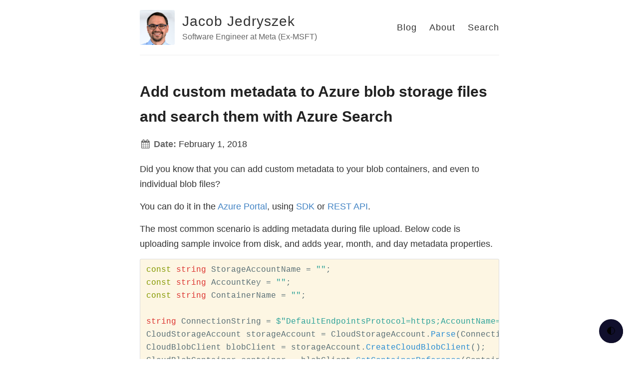

--- FILE ---
content_type: text/html; charset=utf-8
request_url: https://jj09.net/add-custom-metadata-to-azure-blob-storage-files-and-search-them-with-azure-search/
body_size: 8442
content:
<!doctype html>
<html lang="en">
  <head>
    <meta charset="utf-8" />
<meta content='text/html; charset=utf-8' http-equiv='Content-Type'>
<meta http-equiv='X-UA-Compatible' content='IE=edge'>
<meta name='viewport' content='width=device-width, initial-scale=1.0'>

<!-- Google Analytics -->
<script>
    window.ga=window.ga||function(){(ga.q=ga.q||[]).push(arguments)};ga.l=+new Date;
    ga('create', 'UA-41663341-1', 'auto');
    ga('send', 'pageview');
</script>
<script async src='https://www.google-analytics.com/analytics.js'></script>
<!-- End Google Analytics -->

<!-- Google tag (gtag.js) -->
<script async src="https://www.googletagmanager.com/gtag/js?id=G-7MV8X5P363"></script>
<script>
  window.dataLayer = window.dataLayer || [];
  function gtag(){dataLayer.push(arguments);}
  gtag('js', new Date());

  gtag('config', 'G-7MV8X5P363');
</script>


  <meta name="description" content="Did you know that you can add custom metadata to your blob containers, and even to individual blob files?You can do it in the Azure...">


<meta name="author" content="Jacob Jedryszek" />

    <!-- Begin Jekyll SEO tag v2.8.0 -->
<title>Add custom metadata to Azure blob storage files and search them with Azure Search | Jacob Jedryszek</title>
<meta name="generator" content="Jekyll v3.10.0" />
<meta property="og:title" content="Add custom metadata to Azure blob storage files and search them with Azure Search" />
<meta property="og:locale" content="en" />
<meta name="description" content="Did you know that you can add custom metadata to your blob containers, and even to individual blob files? You can do it in the Azure Portal, using SDK or REST API. The most common scenario is adding metadata during file upload. Below code is uploading sample invoice from disk, and adds year, month, and day metadata properties. const string StorageAccountName = &quot;&quot;; const string AccountKey = &quot;&quot;; const string ContainerName = &quot;&quot;;" />
<meta property="og:description" content="Did you know that you can add custom metadata to your blob containers, and even to individual blob files? You can do it in the Azure Portal, using SDK or REST API. The most common scenario is adding metadata during file upload. Below code is uploading sample invoice from disk, and adds year, month, and day metadata properties. const string StorageAccountName = &quot;&quot;; const string AccountKey = &quot;&quot;; const string ContainerName = &quot;&quot;;" />
<link rel="canonical" href="https://jj09.net/add-custom-metadata-to-azure-blob-storage-files-and-search-them-with-azure-search/" />
<meta property="og:url" content="https://jj09.net/add-custom-metadata-to-azure-blob-storage-files-and-search-them-with-azure-search/" />
<meta property="og:site_name" content="Jacob Jedryszek" />
<meta property="og:type" content="article" />
<meta property="article:published_time" content="2018-02-01T04:45:21+00:00" />
<meta name="twitter:card" content="summary" />
<meta property="twitter:title" content="Add custom metadata to Azure blob storage files and search them with Azure Search" />
<meta name="twitter:site" content="@realJacobJed" />
<script type="application/ld+json">
{"@context":"https://schema.org","@type":"BlogPosting","dateModified":"2018-02-01T04:45:21+00:00","datePublished":"2018-02-01T04:45:21+00:00","description":"Did you know that you can add custom metadata to your blob containers, and even to individual blob files? You can do it in the Azure Portal, using SDK or REST API. The most common scenario is adding metadata during file upload. Below code is uploading sample invoice from disk, and adds year, month, and day metadata properties. const string StorageAccountName = &quot;&quot;; const string AccountKey = &quot;&quot;; const string ContainerName = &quot;&quot;;","headline":"Add custom metadata to Azure blob storage files and search them with Azure Search","mainEntityOfPage":{"@type":"WebPage","@id":"https://jj09.net/add-custom-metadata-to-azure-blob-storage-files-and-search-them-with-azure-search/"},"url":"https://jj09.net/add-custom-metadata-to-azure-blob-storage-files-and-search-them-with-azure-search/"}</script>
<!-- End Jekyll SEO tag -->


    <!-- <title>Add custom metadata to Azure blob storage files and search them with Azure Search – Jacob Jedryszek – Software Engineer at Meta (Ex-MSFT)</title> -->

    <link rel="stylesheet" type="text/css" href="/style.css"/>
    <link rel="stylesheet" type="text/css" href="https://unpkg.com/ress/dist/ress.min.css"/>
    <link rel="shortcut icon" type="image/x-icon" href="/assets/image/favicon.ico">
    <link rel="icon" type="image/x-icon" href="/assets/image/favicon.ico">
    <link rel="apple-touch-icon" sizes="57x57" href="/assets/image/apple-icon-57x57.png">
    <link rel="apple-touch-icon" sizes="60x60" href="/assets/image/apple-icon-60x60.png">
    <link rel="apple-touch-icon" sizes="72x72" href="/assets/image/apple-icon-72x72.png">
    <link rel="apple-touch-icon" sizes="76x76" href="/assets/image/apple-icon-76x76.png">
    <link rel="apple-touch-icon" sizes="114x114" href="/assets/image/apple-icon-114x114.png">
    <link rel="apple-touch-icon" sizes="120x120" href="/assets/image/apple-icon-120x120.png">
    <link rel="apple-touch-icon" sizes="144x144" href="/assets/image/apple-icon-144x144.png">
    <link rel="apple-touch-icon" sizes="152x152" href="/assets/image/apple-icon-152x152.png">
    <link rel="apple-touch-icon" sizes="180x180" href="/assets/image/apple-icon-180x180.png">
    <link rel="icon" type="image/png" sizes="192x192"  href="/assets/image/android-icon-192x192.png">
    <link rel="icon" type="image/png" sizes="32x32" href="/assets/image/favicon-32x32.png">
    <link rel="icon" type="image/png" sizes="96x96" href="/assets/image/favicon-96x96.png">
    <link rel="icon" type="image/png" sizes="16x16" href="/assets/image/favicon-16x16.png">
    <link rel="manifest" href="/assets/image/manifest.json">
    <meta name="theme-color" content="#ffffff">
    <meta name="msapplication-TileColor" content="#ffffff">
    <meta name="msapplication-TileImage" content="/assets/image/favicon-144x144.png">
    <meta name="msapplication-config" content="/assets/image/`.xml">
    <meta name="theme-color" content="#ffffff">
    <link rel="alternate" type="application/rss+xml" title="Jacob Jedryszek - Software Engineer at Meta (Ex-MSFT)" href="/feed.xml"/>
    <link rel="stylesheet" href="https://cdn.jsdelivr.net/npm/fork-awesome@1.2.0/css/fork-awesome.min.css" integrity="sha256-XoaMnoYC5TH6/+ihMEnospgm0J1PM/nioxbOUdnM8HY=" crossorigin="anonymous" media="print" onload="this.media='all'"/>
    <link rel="stylesheet" href="https://cdn.plyr.io/3.6.5/plyr.css" media="print" onload="this.media='all'"/>
    <link rel="stylesheet" href="https://cdn.jsdelivr.net/npm/glightbox/dist/css/glightbox.min.css" media="print" onload="this.media='all'"/>
    <link rel="stylesheet" href="https://cdn.jsdelivr.net/npm/katex@0.13.18/dist/katex.min.css" integrity="sha384-zTROYFVGOfTw7JV7KUu8udsvW2fx4lWOsCEDqhBreBwlHI4ioVRtmIvEThzJHGET" crossorigin="anonymous" media="print" onload="this.media='all'"/>

  </head>

  <body>
    <div class="wrapper-masthead">
      <div class="container">
        <header class="masthead clearfix">
          <a href="/" class="site-avatar" aria-label="Jacob Jedryszek"><img src="https://s.gravatar.com/avatar/299ad37f586aa79c7e0839fd4a18509a?s=100" alt="Jacob Jedryszek" title="Jacob Jedryszek" width="70" height="70" /></a>

          <div class="site-info">
            <h1 class="site-name"><a href="/">Jacob Jedryszek</a></h1>
            <p class="site-description">Software Engineer at Meta (Ex-MSFT)</p>
          </div>

          <nav class="nav-menu">
            
  <a class="nav-menu-item"<a href="/">Blog</a>

  <a class="nav-menu-item"<a href="/about">About</a>

  <a class="nav-menu-item"<a href="/search">Search</a>


          </nav>
        </header>
      </div>
    </div>

    <div id="main" role="main" class="container">
      <article class="post">
  <h1>Add custom metadata to Azure blob storage files and search them with Azure Search</h1>

  <div class="date">
    <i class="fa fa-calendar fa-fw" aria-hidden="true"></i>&nbsp;Date:<span style="color: #333333; font-weight: normal;">&nbsp;February  1, 2018</span>
  </div>

  <div class="entry">
    <p>Did you know that you can add custom metadata to your blob containers, and even to individual blob files?</p>
<p>You can do it in the <a href="https://portal.azure.com">Azure Portal</a>, using <a href="https://github.com/Azure/azure-storage-net">SDK</a> or <a href="https://docs.microsoft.com/en-us/rest/api/storageservices/set-blob-metadata">REST API</a>.</p>
<p>The most common scenario is adding metadata during file upload. Below code is uploading sample invoice from disk, and adds year, month, and day metadata properties.</p>

<figure class="highlight"><pre><code class="language-csharp" data-lang="csharp"><span class="k">const</span> <span class="kt">string</span> <span class="n">StorageAccountName</span> <span class="p">=</span> <span class="s">""</span><span class="p">;</span>
<span class="k">const</span> <span class="kt">string</span> <span class="n">AccountKey</span> <span class="p">=</span> <span class="s">""</span><span class="p">;</span>
<span class="k">const</span> <span class="kt">string</span> <span class="n">ContainerName</span> <span class="p">=</span> <span class="s">""</span><span class="p">;</span>

<span class="kt">string</span> <span class="n">ConnectionString</span> <span class="p">=</span> <span class="s">$"DefaultEndpointsProtocol=https;AccountName=</span><span class="p">{</span><span class="n">StorageAccountName</span><span class="p">}</span><span class="s">;AccountKey=</span><span class="p">{</span><span class="n">AccountKey</span><span class="p">}</span><span class="s">;EndpointSuffix=core.windows.net"</span><span class="p">;</span>
<span class="n">CloudStorageAccount</span> <span class="n">storageAccount</span> <span class="p">=</span> <span class="n">CloudStorageAccount</span><span class="p">.</span><span class="nf">Parse</span><span class="p">(</span><span class="n">ConnectionString</span><span class="p">);</span>
<span class="n">CloudBlobClient</span> <span class="n">blobClient</span> <span class="p">=</span> <span class="n">storageAccount</span><span class="p">.</span><span class="nf">CreateCloudBlobClient</span><span class="p">();</span>
<span class="n">CloudBlobContainer</span> <span class="n">container</span> <span class="p">=</span> <span class="n">blobClient</span><span class="p">.</span><span class="nf">GetContainerReference</span><span class="p">(</span><span class="n">ContainerName</span><span class="p">);</span>

<span class="k">const</span> <span class="kt">string</span> <span class="n">FileName</span> <span class="p">=</span> <span class="s">"Invoice_2017_01_01"</span><span class="p">;</span>
<span class="k">using</span> <span class="p">(</span><span class="kt">var</span> <span class="n">fileStream</span> <span class="p">=</span> <span class="n">System</span><span class="p">.</span><span class="n">IO</span><span class="p">.</span><span class="n">File</span><span class="p">.</span><span class="nf">OpenRead</span><span class="p">(</span><span class="s">$@"D:\dev\BlobMetadataSample\invoices\</span><span class="p">{</span><span class="n">FileName</span><span class="p">}</span><span class="s">.pdf"</span><span class="p">))</span>
<span class="p">{</span>
    <span class="kt">var</span> <span class="n">fileNameParts</span> <span class="p">=</span> <span class="n">FileName</span><span class="p">.</span><span class="nf">Split</span><span class="p">(</span><span class="sc">'_'</span><span class="p">);</span>
    <span class="kt">var</span> <span class="n">year</span> <span class="p">=</span> <span class="n">fileNameParts</span><span class="p">[</span><span class="m">1</span><span class="p">];</span>
    <span class="kt">var</span> <span class="n">month</span> <span class="p">=</span> <span class="n">fileNameParts</span><span class="p">[</span><span class="m">2</span><span class="p">];</span>
    <span class="kt">var</span> <span class="n">day</span> <span class="p">=</span> <span class="n">fileNameParts</span><span class="p">[</span><span class="m">3</span><span class="p">];</span>

    <span class="kt">var</span> <span class="n">blob</span> <span class="p">=</span> <span class="n">container</span><span class="p">.</span><span class="nf">GetBlockBlobReference</span><span class="p">(</span><span class="n">FileName</span><span class="p">);</span>
    <span class="n">blob</span><span class="p">.</span><span class="n">Metadata</span><span class="p">.</span><span class="nf">Add</span><span class="p">(</span><span class="s">"year"</span><span class="p">,</span> <span class="n">year</span><span class="p">);</span>
    <span class="n">blob</span><span class="p">.</span><span class="n">Metadata</span><span class="p">.</span><span class="nf">Add</span><span class="p">(</span><span class="s">"month"</span><span class="p">,</span> <span class="n">month</span><span class="p">);</span>
    <span class="n">blob</span><span class="p">.</span><span class="n">Metadata</span><span class="p">.</span><span class="nf">Add</span><span class="p">(</span><span class="s">"day"</span><span class="p">,</span> <span class="n">day</span><span class="p">);</span>
    <span class="n">blob</span><span class="p">.</span><span class="nf">UploadFromStream</span><span class="p">(</span><span class="n">fileStream</span><span class="p">);</span>

    <span class="kt">var</span> <span class="n">yearFromBlob</span> <span class="p">=</span> <span class="n">blob</span><span class="p">.</span><span class="n">Metadata</span><span class="p">.</span><span class="nf">FirstOrDefault</span><span class="p">(</span><span class="n">x</span> <span class="p">=&gt;</span> <span class="n">x</span><span class="p">.</span><span class="n">Key</span> <span class="p">==</span> <span class="s">"year"</span><span class="p">).</span><span class="n">Value</span><span class="p">;</span>
    <span class="kt">var</span> <span class="n">monthFromBlob</span> <span class="p">=</span> <span class="n">blob</span><span class="p">.</span><span class="n">Metadata</span><span class="p">.</span><span class="nf">FirstOrDefault</span><span class="p">(</span><span class="n">x</span> <span class="p">=&gt;</span> <span class="n">x</span><span class="p">.</span><span class="n">Key</span> <span class="p">==</span> <span class="s">"month"</span><span class="p">).</span><span class="n">Value</span><span class="p">;</span>
    <span class="kt">var</span> <span class="n">dayFromBlob</span> <span class="p">=</span> <span class="n">blob</span><span class="p">.</span><span class="n">Metadata</span><span class="p">.</span><span class="nf">FirstOrDefault</span><span class="p">(</span><span class="n">x</span> <span class="p">=&gt;</span> <span class="n">x</span><span class="p">.</span><span class="n">Key</span> <span class="p">==</span> <span class="s">"day"</span><span class="p">).</span><span class="n">Value</span><span class="p">;</span>

    <span class="n">Console</span><span class="p">.</span><span class="nf">WriteLine</span><span class="p">(</span><span class="s">$"</span><span class="p">{</span><span class="n">blob</span><span class="p">.</span><span class="n">Name</span><span class="p">}</span><span class="s"> (</span><span class="p">{</span><span class="n">yearFromBlob</span><span class="p">}</span><span class="s">-</span><span class="p">{</span><span class="n">monthFromBlob</span><span class="p">}</span><span class="s">-</span><span class="p">{</span><span class="n">dayFromBlob</span><span class="p">}</span><span class="s">)"</span><span class="p">);</span>
<span class="p">}</span></code></pre></figure>

<p>If you just want to add metadata to existing blob, instead of calling <code>blob.UploadFromStream(fileStream)</code> you can run <code>blob.SetMetadata()</code>.</p>
<p>When you create new <a href="https://docs.microsoft.com/en-us/azure/search/search-howto-indexing-azure-blob-storage">index for blob in Azure Search</a>, we will automatically detect these fields. If you already have Azure Search index created, you can add new fields (has to be the same as metadata key), and all changes will be synchronized with next re-indexing.</p>

  </div>

  <div class="post-categories">
    <i class="fa fa-tags fa-fw" aria-hidden="true"></i>&nbsp;Categories:&nbsp;
      
      
        <a class="categories-button" href="/categories/#programming">programming</a>
      
      
  </div>
  <div class="post-tags">
    <i class="fa fa-tags fa-fw" aria-hidden="true"></i>&nbsp;Tags:&nbsp;
      
      
        <a class="tags-button" href="/tags/#azure">Azure</a>
      
      
        <a class="tags-button" href="/tags/#azuresearch">AzureSearch</a>
      
      
        <a class="tags-button" href="/tags/#blob-storage">blob storage</a>
      
      
        <a class="tags-button" href="/tags/#cloud">cloud</a>
      
      
  </div>

  <div class="share-post">
    <i class="fa fa-share-alt-square fa-fw" aria-hidden="true"></i>&nbsp;Share:&nbsp;
    <!-- Sharingbutton Facebook -->
<a class="resp-sharing-button__link" href="https://facebook.com/sharer/sharer.php?u=https://jj09.net/add-custom-metadata-to-azure-blob-storage-files-and-search-them-with-azure-search/" title="Share on Facebook" target="_blank" rel="noopener" aria-label="">
  <div class="resp-sharing-button resp-sharing-button--facebook resp-sharing-button--small"><div aria-hidden="true" class="resp-sharing-button__icon resp-sharing-button__icon--solid">
    <svg xmlns="http://www.w3.org/2000/svg" viewBox="0 0 24 24"><path d="M18.77 7.46H14.5v-1.9c0-.9.6-1.1 1-1.1h3V.5h-4.33C10.24.5 9.5 3.44 9.5 5.32v2.15h-3v4h3v12h5v-12h3.85l.42-4z"/></svg>
    </div>
  </div>
</a>

<!-- Sharingbutton Twitter -->
<a class="resp-sharing-button__link" href="https://twitter.com/intent/tweet/?text=Add custom metadata to Azure blob storage files and search them with Azure Search&amp;url=https://jj09.net/add-custom-metadata-to-azure-blob-storage-files-and-search-them-with-azure-search/" title="Share on Twitter" target="_blank" rel="noopener" aria-label="">
  <div class="resp-sharing-button resp-sharing-button--twitter resp-sharing-button--small"><div aria-hidden="true" class="resp-sharing-button__icon resp-sharing-button__icon--solid">
    <svg xmlns="http://www.w3.org/2000/svg" viewBox="0 0 24 24"><path d="M23.44 4.83c-.8.37-1.5.38-2.22.02.93-.56.98-.96 1.32-2.02-.88.52-1.86.9-2.9 1.1-.82-.88-2-1.43-3.3-1.43-2.5 0-4.55 2.04-4.55 4.54 0 .36.03.7.1 1.04-3.77-.2-7.12-2-9.36-4.75-.4.67-.6 1.45-.6 2.3 0 1.56.8 2.95 2 3.77-.74-.03-1.44-.23-2.05-.57v.06c0 2.2 1.56 4.03 3.64 4.44-.67.2-1.37.2-2.06.08.58 1.8 2.26 3.12 4.25 3.16C5.78 18.1 3.37 18.74 1 18.46c2 1.3 4.4 2.04 6.97 2.04 8.35 0 12.92-6.92 12.92-12.93 0-.2 0-.4-.02-.6.9-.63 1.96-1.22 2.56-2.14z"/></svg>
    </div>
  </div>
</a>

<!-- Sharingbutton Tumblr -->
<a class="resp-sharing-button__link" href="https://www.tumblr.com/widgets/share/tool?posttype=link&amp;title=Add custom metadata to Azure blob storage files and search them with Azure Search&amp;content=https://jj09.net/add-custom-metadata-to-azure-blob-storage-files-and-search-them-with-azure-search/&amp;canonicalUrl=https://jj09.net/add-custom-metadata-to-azure-blob-storage-files-and-search-them-with-azure-search/&amp;shareSource=tumblr_share_button" title="Share on Tumblr" target="_blank" rel="noopener" aria-label="">
  <div class="resp-sharing-button resp-sharing-button--tumblr resp-sharing-button--small"><div aria-hidden="true" class="resp-sharing-button__icon resp-sharing-button__icon--solid">
    <svg xmlns="http://www.w3.org/2000/svg" viewBox="0 0 24 24"><path d="M13.5.5v5h5v4h-5V15c0 5 3.5 4.4 6 2.8v4.4c-6.7 3.2-12 0-12-4.2V9.5h-3V6.7c1-.3 2.2-.7 3-1.3.5-.5 1-1.2 1.4-2 .3-.7.6-1.7.7-3h3.8z"/></svg>
    </div>
  </div>
</a>

<!-- Sharingbutton E-Mail -->
<a class="resp-sharing-button__link" href="mailto:?subject=Add custom metadata to Azure blob storage files and search them with Azure Search&amp;body=Read more at this site https://jj09.net/add-custom-metadata-to-azure-blob-storage-files-and-search-them-with-azure-search/" title="Share via E-Mail" target="_self" rel="noopener" aria-label="">
  <div class="resp-sharing-button resp-sharing-button--email resp-sharing-button--small"><div aria-hidden="true" class="resp-sharing-button__icon resp-sharing-button__icon--solid">
    <svg xmlns="http://www.w3.org/2000/svg" viewBox="0 0 24 24"><path d="M22 4H2C.9 4 0 4.9 0 6v12c0 1.1.9 2 2 2h20c1.1 0 2-.9 2-2V6c0-1.1-.9-2-2-2zM7.25 14.43l-3.5 2c-.08.05-.17.07-.25.07-.17 0-.34-.1-.43-.25-.14-.24-.06-.55.18-.68l3.5-2c.24-.14.55-.06.68.18.14.24.06.55-.18.68zm4.75.07c-.1 0-.2-.03-.27-.08l-8.5-5.5c-.23-.15-.3-.46-.15-.7.15-.22.46-.3.7-.14L12 13.4l8.23-5.32c.23-.15.54-.08.7.15.14.23.07.54-.16.7l-8.5 5.5c-.08.04-.17.07-.27.07zm8.93 1.75c-.1.16-.26.25-.43.25-.08 0-.17-.02-.25-.07l-3.5-2c-.24-.13-.32-.44-.18-.68s.44-.32.68-.18l3.5 2c.24.13.32.44.18.68z"/></svg>
    </div>
  </div>
</a>

<!-- Sharingbutton Pinterest -->
<a class="resp-sharing-button__link" href="https://pinterest.com/pin/create/button/?url=https://jj09.net/add-custom-metadata-to-azure-blob-storage-files-and-search-them-with-azure-search/&amp;media=https://jj09.net/add-custom-metadata-to-azure-blob-storage-files-and-search-them-with-azure-search/&amp;description=Add custom metadata to Azure blob storage files and search them with Azure Search" title="Share on Pinterest" target="_blank" rel="noopener" aria-label="">
  <div class="resp-sharing-button resp-sharing-button--pinterest resp-sharing-button--small"><div aria-hidden="true" class="resp-sharing-button__icon resp-sharing-button__icon--solid">
    <svg xmlns="http://www.w3.org/2000/svg" viewBox="0 0 24 24"><path d="M12.14.5C5.86.5 2.7 5 2.7 8.75c0 2.27.86 4.3 2.7 5.05.3.12.57 0 .66-.33l.27-1.06c.1-.32.06-.44-.2-.73-.52-.62-.86-1.44-.86-2.6 0-3.33 2.5-6.32 6.5-6.32 3.55 0 5.5 2.17 5.5 5.07 0 3.8-1.7 7.02-4.2 7.02-1.37 0-2.4-1.14-2.07-2.54.4-1.68 1.16-3.48 1.16-4.7 0-1.07-.58-1.98-1.78-1.98-1.4 0-2.55 1.47-2.55 3.42 0 1.25.43 2.1.43 2.1l-1.7 7.2c-.5 2.13-.08 4.75-.04 5 .02.17.22.2.3.1.14-.18 1.82-2.26 2.4-4.33.16-.58.93-3.63.93-3.63.45.88 1.8 1.65 3.22 1.65 4.25 0 7.13-3.87 7.13-9.05C20.5 4.15 17.18.5 12.14.5z"/></svg>
    </div>
  </div>
</a>

<!-- Sharingbutton LinkedIn -->
<a class="resp-sharing-button__link" href="https://www.linkedin.com/shareArticle?mini=true&amp;url=https://jj09.net/add-custom-metadata-to-azure-blob-storage-files-and-search-them-with-azure-search/&amp;title=Add custom metadata to Azure blob storage files and search them with Azure Search&amp;summary=Add custom metadata to Azure blob storage files and search them with Azure Search&amp;source=https://jj09.net/add-custom-metadata-to-azure-blob-storage-files-and-search-them-with-azure-search/" title="Share on LinkedIn" target="_blank" rel="noopener" aria-label="">
  <div class="resp-sharing-button resp-sharing-button--linkedin resp-sharing-button--small"><div aria-hidden="true" class="resp-sharing-button__icon resp-sharing-button__icon--solid">
    <svg xmlns="http://www.w3.org/2000/svg" viewBox="0 0 24 24"><path d="M6.5 21.5h-5v-13h5v13zM4 6.5C2.5 6.5 1.5 5.3 1.5 4s1-2.4 2.5-2.4c1.6 0 2.5 1 2.6 2.5 0 1.4-1 2.5-2.6 2.5zm11.5 6c-1 0-2 1-2 2v7h-5v-13h5V10s1.6-1.5 4-1.5c3 0 5 2.2 5 6.3v6.7h-5v-7c0-1-1-2-2-2z"/></svg>
    </div>
  </div>
</a>

<!-- Sharingbutton Reddit -->
<a class="resp-sharing-button__link" href="https://reddit.com/submit/?url=https://jj09.net/add-custom-metadata-to-azure-blob-storage-files-and-search-them-with-azure-search/&amp;resubmit=true&amp;title=Add custom metadata to Azure blob storage files and search them with Azure Search" title="Share on Reddit" target="_blank" rel="noopener" aria-label="">
  <div class="resp-sharing-button resp-sharing-button--reddit resp-sharing-button--small"><div aria-hidden="true" class="resp-sharing-button__icon resp-sharing-button__icon--solid">
    <svg xmlns="http://www.w3.org/2000/svg" viewBox="0 0 24 24"><path d="M24 11.5c0-1.65-1.35-3-3-3-.96 0-1.86.48-2.42 1.24-1.64-1-3.75-1.64-6.07-1.72.08-1.1.4-3.05 1.52-3.7.72-.4 1.73-.24 3 .5C17.2 6.3 18.46 7.5 20 7.5c1.65 0 3-1.35 3-3s-1.35-3-3-3c-1.38 0-2.54.94-2.88 2.22-1.43-.72-2.64-.8-3.6-.25-1.64.94-1.95 3.47-2 4.55-2.33.08-4.45.7-6.1 1.72C4.86 8.98 3.96 8.5 3 8.5c-1.65 0-3 1.35-3 3 0 1.32.84 2.44 2.05 2.84-.03.22-.05.44-.05.66 0 3.86 4.5 7 10 7s10-3.14 10-7c0-.22-.02-.44-.05-.66 1.2-.4 2.05-1.54 2.05-2.84zM2.3 13.37C1.5 13.07 1 12.35 1 11.5c0-1.1.9-2 2-2 .64 0 1.22.32 1.6.82-1.1.85-1.92 1.9-2.3 3.05zm3.7.13c0-1.1.9-2 2-2s2 .9 2 2-.9 2-2 2-2-.9-2-2zm9.8 4.8c-1.08.63-2.42.96-3.8.96-1.4 0-2.74-.34-3.8-.95-.24-.13-.32-.44-.2-.68.15-.24.46-.32.7-.18 1.83 1.06 4.76 1.06 6.6 0 .23-.13.53-.05.67.2.14.23.06.54-.18.67zm.2-2.8c-1.1 0-2-.9-2-2s.9-2 2-2 2 .9 2 2-.9 2-2 2zm5.7-2.13c-.38-1.16-1.2-2.2-2.3-3.05.38-.5.97-.82 1.6-.82 1.1 0 2 .9 2 2 0 .84-.53 1.57-1.3 1.87z"/></svg>
    </div>
  </div>
</a>

<!-- Sharingbutton XING -->
<a class="resp-sharing-button__link" href="https://www.xing.com/app/user?op=share;https://jj09.net/add-custom-metadata-to-azure-blob-storage-files-and-search-them-with-azure-search/;title=Add custom metadata to Azure blob storage files and search them with Azure Search" title="Share on XING" target="_blank" rel="noopener" aria-label="">
  <div class="resp-sharing-button resp-sharing-button--xing resp-sharing-button--small"><div aria-hidden="true" class="resp-sharing-button__icon resp-sharing-button__icon--solid">
    <svg xmlns="http://www.w3.org/2000/svg" viewBox="0 0 24 24"><path d="M10.2 9.7l-3-5.4C7.2 4 7 4 6.8 4h-5c-.3 0-.4 0-.5.2v.5L4 10 .4 16v.5c0 .2.2.3.4.3h5c.3 0 .4 0 .5-.2l4-6.6v-.5zM24 .2l-.5-.2H18s-.2 0-.3.3l-8 14v.4l5.2 9c0 .2 0 .3.3.3h5.4s.3 0 .4-.2c.2-.2.2-.4 0-.5l-5-8.8L24 .7V.2z"/></svg>
    </div>
  </div>
</a>

<!-- Sharingbutton WhatsApp -->
<a class="resp-sharing-button__link" href="whatsapp://send?text=Add custom metadata to Azure blob storage files and search them with Azure Search%20https://jj09.net/add-custom-metadata-to-azure-blob-storage-files-and-search-them-with-azure-search/" title="Share via WhatsApp" target="_blank" rel="noopener" aria-label="">
  <div class="resp-sharing-button resp-sharing-button--whatsapp resp-sharing-button--small"><div aria-hidden="true" class="resp-sharing-button__icon resp-sharing-button__icon--solid">
    <svg xmlns="http://www.w3.org/2000/svg" viewBox="0 0 24 24"><path d="M20.1 3.9C17.9 1.7 15 .5 12 .5 5.8.5.7 5.6.7 11.9c0 2 .5 3.9 1.5 5.6L.6 23.4l6-1.6c1.6.9 3.5 1.3 5.4 1.3 6.3 0 11.4-5.1 11.4-11.4-.1-2.8-1.2-5.7-3.3-7.8zM12 21.4c-1.7 0-3.3-.5-4.8-1.3l-.4-.2-3.5 1 1-3.4L4 17c-1-1.5-1.4-3.2-1.4-5.1 0-5.2 4.2-9.4 9.4-9.4 2.5 0 4.9 1 6.7 2.8 1.8 1.8 2.8 4.2 2.8 6.7-.1 5.2-4.3 9.4-9.5 9.4zm5.1-7.1c-.3-.1-1.7-.9-1.9-1-.3-.1-.5-.1-.7.1-.2.3-.8 1-.9 1.1-.2.2-.3.2-.6.1s-1.2-.5-2.3-1.4c-.9-.8-1.4-1.7-1.6-2-.2-.3 0-.5.1-.6s.3-.3.4-.5c.2-.1.3-.3.4-.5.1-.2 0-.4 0-.5C10 9 9.3 7.6 9 7c-.1-.4-.4-.3-.5-.3h-.6s-.4.1-.7.3c-.3.3-1 1-1 2.4s1 2.8 1.1 3c.1.2 2 3.1 4.9 4.3.7.3 1.2.5 1.6.6.7.2 1.3.2 1.8.1.6-.1 1.7-.7 1.9-1.3.2-.7.2-1.2.2-1.3-.1-.3-.3-.4-.6-.5z"/></svg>
    </div>
  </div>
</a>

<!-- Sharingbutton Hacker News -->
<a class="resp-sharing-button__link" href="https://news.ycombinator.com/submitlink?u=https://jj09.net/add-custom-metadata-to-azure-blob-storage-files-and-search-them-with-azure-search/&amp;t=Add custom metadata to Azure blob storage files and search them with Azure Search" title="Share on Hacker News" target="_blank" rel="noopener" aria-label="">
  <div class="resp-sharing-button resp-sharing-button--hackernews resp-sharing-button--small"><div aria-hidden="true" class="resp-sharing-button__icon resp-sharing-button__icon--solid">
			<svg xmlns="http://www.w3.org/2000/svg" viewBox="0 0 140 140"><path fill-rule="evenodd" d="M60.94 82.314L17 0h20.08l25.85 52.093c.397.927.86 1.888 1.39 2.883.53.994.995 2.02 1.393 3.08.265.4.463.764.596 1.095.13.334.262.63.395.898.662 1.325 1.26 2.618 1.79 3.877.53 1.26.993 2.42 1.39 3.48 1.06-2.254 2.22-4.673 3.48-7.258 1.26-2.585 2.552-5.27 3.877-8.052L103.49 0h18.69L77.84 83.308v53.087h-16.9v-54.08z"></path></svg>
    </div>
  </div>
</a>

<!-- Sharingbutton VK -->
<a class="resp-sharing-button__link" href="http://vk.com/share.php?title=Add custom metadata to Azure blob storage files and search them with Azure Search&amp;url=https://jj09.net/add-custom-metadata-to-azure-blob-storage-files-and-search-them-with-azure-search/" title="Share on VK" target="_blank" rel="noopener" aria-label="">
  <div class="resp-sharing-button resp-sharing-button--vk resp-sharing-button--small"><div aria-hidden="true" class="resp-sharing-button__icon resp-sharing-button__icon--solid">
    <svg xmlns="http://www.w3.org/2000/svg" viewBox="0 0 24 24"><path d="M21.547 7h-3.29a.743.743 0 0 0-.655.392s-1.312 2.416-1.734 3.23C14.734 12.813 14 12.126 14 11.11V7.603A1.104 1.104 0 0 0 12.896 6.5h-2.474a1.982 1.982 0 0 0-1.75.813s1.255-.204 1.255 1.49c0 .42.022 1.626.04 2.64a.73.73 0 0 1-1.272.503 21.54 21.54 0 0 1-2.498-4.543.693.693 0 0 0-.63-.403h-2.99a.508.508 0 0 0-.48.685C3.005 10.175 6.918 18 11.38 18h1.878a.742.742 0 0 0 .742-.742v-1.135a.73.73 0 0 1 1.23-.53l2.247 2.112a1.09 1.09 0 0 0 .746.295h2.953c1.424 0 1.424-.988.647-1.753-.546-.538-2.518-2.617-2.518-2.617a1.02 1.02 0 0 1-.078-1.323c.637-.84 1.68-2.212 2.122-2.8.603-.804 1.697-2.507.197-2.507z"/></svg>
    </div>
  </div>
</a>

<!-- Sharingbutton Telegram -->
<a class="resp-sharing-button__link" href="https://telegram.me/share/url?text=Add custom metadata to Azure blob storage files and search them with Azure Search&amp;url=https://jj09.net/add-custom-metadata-to-azure-blob-storage-files-and-search-them-with-azure-search/" title="Share via Telegram" target="_blank" rel="noopener" aria-label="">
  <div class="resp-sharing-button resp-sharing-button--telegram resp-sharing-button--small"><div aria-hidden="true" class="resp-sharing-button__icon resp-sharing-button__icon--solid">
      <svg xmlns="http://www.w3.org/2000/svg" viewBox="0 0 24 24"><path d="M.707 8.475C.275 8.64 0 9.508 0 9.508s.284.867.718 1.03l5.09 1.897 1.986 6.38a1.102 1.102 0 0 0 1.75.527l2.96-2.41a.405.405 0 0 1 .494-.013l5.34 3.87a1.1 1.1 0 0 0 1.046.135 1.1 1.1 0 0 0 .682-.803l3.91-18.795A1.102 1.102 0 0 0 22.5.075L.706 8.475z"/></svg>
    </div>
  </div>
</a>

  </div>

  <div>
    <div id="disqus_thread"></div>
    <script>
        var disqus_config = function () {
          this.page.url = 'https://jj09.net/add-custom-metadata-to-azure-blob-storage-files-and-search-them-with-azure-search/';
          this.page.identifier = 'https://jj09.net/add-custom-metadata-to-azure-blob-storage-files-and-search-them-with-azure-search/';
        };
        (function() {
          var d = document, s = d.createElement('script');
          s.src = 'https://jj09.disqus.com/embed.js';
          s.setAttribute('data-timestamp', +new Date());
          (d.head || d.body).appendChild(s);
        })();
    </script>
    <noscript>Please enable JavaScript to view the <a href="https://disqus.com/?ref_noscript">comments powered by Disqus.</a></noscript>
  </div>

  <div class="related-posts">
    <div class="related-posts">
<span class="related-posts-heading">Related Posts:</span><br>
















  
  

  
  

  

  

  
  

  
  

  
  

  

  

  
  

  
  

  
  

  

  

  
  

  
  

  
  

  

  

  
  

  
  

  
  

  

  

  
  

  
  

  
  

  

  

  
  

  
  

  
  

  

  

  
  

  
  

  
  

  

  

  
  

  
  

  
  

  

  

  
  

  
  

  
  

  

  

  
  

  
  

  
  

  

  

  
  

  
  

  
  

  

  

  
  

  
  

  
  

  

  

  
  

  
  

  
  

  

  

  
  

  
  

  
  

  

  

  
  

  
  

  
  

  

  

  
  

  
  

  
  

  

  

  
  

  
  

  
  

  

  

  
  

  
  

  
  

  

  

  
  

  
  

  
  

  

  

  
  

  
  

  
  

  

  

  
  

  
  

  
  

  

  

  
  

  
  

  
  

  

  

  
  

  
  

  
  

  

  

  
  

  
  

  
  

  

  

  
  

  
  

  
  

  

  

  
  

  
  

  
  

  

  

  
  

  
  

  
  

  

  

  
  

  
  

  
  

  

  

  
  

  
  

  
  

  

  

  
  

  
  

  
  

  

  

  
  

  
  

  
  

  

  

  
  

  
  

  
  

  

  

  
  

  
  

  
  

  

  

  
  

  
  

  
  

  

  

  
  

  
  
    
  
  

  
  

  

  

  
  

  
  

  
  

  

  

  
  

  
  

  
  

  

  

  
  

  
  

  
  

  

  

  
  

  
  

  
  

  

  

  
  

  
  

  
  

  

  

  
  

  
  

  
  

  

  

  
  

  
  

  
  

  

  

  
  

  
  

  
  

  

  

  
  

  
  

  
  

  

  

  
  

  
  

  
  

  

  

  
  

  
  

  
  

  

  

  
  

  
  

  
  

  

  

  
  

  
  

  
  

  

  

  
  

  
  

  
  

  

  

  
  

  
  

  
  

  

  

  
  

  
  

  
  

  

  

  
  

  
  

  
  

  

  

  
  

  
  

  
  

  

  

  
  

  
  

  
  

  

  

  
  

  
  

  
  

  

  

  
  

  
  

  
  

  

  

  
  

  
  

  
  

  

  

  
  

  
  

  
  

  

  

  
  

  
  

  
  

  

  

  
  

  
  

  
  

  

  

  
  

  
  

  
  

  

  

  
  

  
  

  
  

  

  

  
  

  
  

  
  

  

  

  
  

  
  

  
  

  

  

  
  

  
  

  
  

  

  

  
  

  
  

  
  

  

  

  
  

  
  

  
  

  

  

  
  

  
  

  
  

  

  

  
  

  
  

  
  

  

  

  
  

  
  

  
  

  

  

  
  

  
  

  
  

  

  

  
  

  
  

  
  

  

  

  
  

  
  

  
  

  

  

  
  

  
  

  
  

  

  

  
  

  
  

  
  

  

  

  
  

  
  

  
  

  

  

  
  

  
  

  
  

  

  

  
  

  
  

  
  

  

  

  
  

  
  

  
  

  

  

  
  

  
  

  
  

  

  

  
  

  
  

  
  

  

  

  
  

  
  

  
  

  

  

  
  

  
  

  
  

  

  

  
  

  
  

  
  

  

  

  
  

  
  

  
  

  

  

  
  

  
  

  
  

  

  

  
  

  
  

  
  

  

  

  
  

  
  

  
  

  

  

  
  

  
  

  
  

  

  

  
  

  
  

  
  

  

  

  
  

  
  

  
  

  

  

  
  

  
  

  
  

  

  

  
  

  
  

  
  

  

  

  
  

  
  

  
  

  

  

  
  

  
  

  
  

  

  

  
  

  
  

  
  

  

  

  
  

  
  

  
  

  

  

  
  

  
  

  
  

  

  

  
  

  
  

  
  

  

  

  
  

  
  

  
  

  

  

  
  

  
  

  
  

  

  

  
  

  
  

  
  

  

  

  
  

  
  

  
  

  

  

  
  

  
  

  
  

  

  

  
  

  
  

  
  

  

  

  
  

  
  

  
  

  

  

  
  

  
  

  
  

  

  

  
  

  
  

  
  

  

  

  
  

  
  

  
  

  

  

  
  

  
  

  
  

  

  

  
  

  
  

  
  

  

  

  
  

  
  

  
  

  

  

  
  

  
  

  
  

  

  

  
  

  
  

  
  

  

  

  
  

  
  

  
  

  

  

  
  

  
  

  
  

  

  

  
  

  
  

  
  

  

  

  
  

  
  

  
  

  

  

  
  

  
  

  
  

  

  

  
  

  
  

  
  

  

  

  
  

  
  

  
  

  

  

  
  

  
  

  
  

  

  

  
  

  
  

  
  

  

  

  
  

  
  

  
  

  

  

  
  

  
  

  
  

  

  

  
  

  
  

  
  

  

  

  
  

  
  

  
  

  

  

  
  

  
  

  
  

  

  

  
  

  
  

  
  

  

  

  
  

  
  

  
  

  

  

  
  

  
  

  
  

  

  

  
  

  
  

  
  

  

  

  
  

  
  

  
  

  

  

  
  

  
  

  
  

  

  

  
  

  
  

  
  

  

  

  
  

  
  

  
  

  

  

  
  

  
  

  
  

  

  

  
  

  
  

  
  

  

  

  
  

  
  

  
  

  

  

  
  

  
  

  
  

  

  

  
  

  
  

  
  

  

  

  
  

  
  

  
  

  

  

  
  

  
  

  
  

  

  

  
  

  
  

  
  

  

  

  
  

  
  

  
  

  

  

  
  

  
  

  
  

  

  

  
  

  
  

  
  

  

  

  
  

  
  

  
  

  

  

  
  

  
  

  
  

  

  

  
  

  
  

  
  

  

  

  
  

  
  

  
  

  

  

  
  

  
  

  
  

  

  

  
  

  
  

  
  

  

  

  
  

  
  

  
  

  

  

  
  

  
  

  
  

  

  

  
  

  
  

  
  

  

  

  
  

  
  

  
  

  

  

  
  

  
  

  
  

  

  

  
  

  
  

  
  

  

  

  
  

  
  

  
  

  

  

  
  

  
  

  
  

  

  

  
  

  
  

  
  

  

  

  
  

  
  

  
  

  

  

  
  

  
  

  
  

  

  

  
  

  
  

  
  

  

  

  
  

  
  

  
  

  

  

  
  

  
  

  
  

  

  

  
  

  
  

  
  

  

  

  
  

  
  

  
  

  

  

  
  

  
  

  
  

  

  

  
  

  
  

  
  

  

  

  
  

  
  

  
  

  

  

  
  

  
  

  
  

  

  

  
  

  
  

  
  

  

  

  
  

  
  

  
  

  

  

  
  

  
  

  
  

  

  

  
  

  
  

  
  

  

  

  
  

  
  

  
  

  

  

  
  

  
  

  
  

  

  

  
  

  
  

  
  

  

  

  
  

  
  

  
  

  

  

  
  

  
  

  
  

  

  

  
  

  
  

  
  

  

  

  
  

  
  

  
  

  

  

  
  

  
  

  
  

  

  

  
  

  
  

  
  

  

  

  
  

  
  

  
  

  

  

  
  

  
  

  
  

  

  

  
  

  
  

  
  

  

  

  
  

  
  

  
  

  

  

  
  

  
  

  
  

  

  

  
  

  
  

  
  

  

  

  
  

  
  

  
  

  

  

  
  

  
  

  
  

  

  

  
  

  
  

  
  

  

  

  
  

  
  

  
  

  

  

  
  

  
  

  
  

  

  

  
  

  
  

  
  

  

  

  
  

  
  

  
  

  

  

  
  

  
  

  
  

  

  

  
  

  
  

  
  

  

  

  
  

  
  

  
  

  

  

  
  

  
  

  
  

  

  

  
  

  
  

  
  

  

  

  
  

  
  

  
  

  

  

  
  

  
  

  
  

  

  

  
  

  
  

  
  

  

  

  
  

  
  

  
  

  

  

  
  

  
  

  
  

  

  

  
  

  
  

  
  

  

  

  
  




  
    <div class="related-posts-post">
  <a href="/its-never-been-a-better-time-to-be-a-developer/">
    It’s never been a better time to be a developer!
  </a>
</div>


    
  

  
    <div class="related-posts-post">
  <a href="/ai-era/">
    AI in 2025 is what the Internet was in 1999
  </a>
</div>


    
  

  

  
    <div class="related-posts-post">
  <a href="/genai-healthcare-education/">
    Unlocking the Future: How GenAI is Set to Revolutionize Healthcare and Education
  </a>
</div>


    
  

  

  

  

  

  

  

  

  

  

  

  

  

  

  

  

  

  

  

  

  

  

  

  

  

  

  

  

  

  

  

  

  

  

  

  

  

  

  

  

  

  

  

  

  

  

  

  

  

  

  

  

  

  

  

  

  

  

  

  

  

  

  

  

  

  

  

  

  

  

  

  

  

  

  

  

  

  

  

  

  

  

  

  

  

  

  

  

  

  

  

  

  

  

  

  

  

  

  

  

  

  

  

  

  

  

  

  

  

  

  

  

  

  

  

  

  

  

  

  

  

  

  

  

  

  

  

  

  

  

  

  

  

  

  

  

  

  

  

  

  

  

  

  

  

  

  

  

  

  

  

  

  

  

  

  

  

  

  

  

  

  

  

  

  

  

  

  

  

  

  

  

  

  

  

  

  

  

  

  

  

  

  

  

  

  

  

  

  

  

  

  

  

  

  

  

  

  

  

  

  

  

  

  

  

  

  

  

  










</div>

  </div>

  <div class="post-nav">
    <div class="post-nav">
  <p>
    
    <span class="post-nav-label">Previous</span><br>
    <a href="/i-am-joining-cloud-ai-team-to-work-on-azure-search/">&#9194;&nbsp;I am joining Cloud AI team to work on Azure Search</a>
    
  </p>
  <p>
    
    <span class="post-nav-label">Next</span><br>
    <a href="/boogie-board-notepad-of-the-future/">Boogie board - notepad of the future&nbsp;&#9193;</a>
    
  </p>
</div>

  </div>

</article>

    </div>

    <div class="wrapper-footer">
      <div class="container">
        <footer class="footer"><div class="social-icons"><a class="social-icon" href="/feed.xml"><i class="fa fa-rss-square fa-2x" title="Feed"></i></a><a class="social-icon" href="https://twitter.com/realJacobJed"><i class="fa fa-twitter-square fa-2x" title="Twitter"></i></a><a class="social-icon" href="https://linkedin.com/in/realjacobjed"><i class="fa fa-linkedin-square fa-2x" title="LinkedIn"></i></a><a class="social-icon" href="https://github.com/jj09"><i class="fa fa-github-square fa-2x" title="GitHub"></i></a></div><div class="copyright">
            
            <p>&copy; 2026 Jacob Jedryszek. Powered by <a href="https://jekyllrb.com" rel="nofollow">Jekyll</a> &amp; <a href="https://github.com/forever-jekyll/forever-jekyll" rel="nofollow">Forever Jekyll</a>.</p>
            
          </div>    
        </footer>
      </div>
    </div>

    <!-- <script defer src="https://cdn.plyr.io/3.6.5/plyr.js"></script>
    <script>
      const player = new Plyr('#player');
    </script> -->

    <script src="https://cdn.jsdelivr.net/gh/mcstudios/glightbox/dist/js/glightbox.min.js"></script>
    <script type="text/javascript">
      const lightbox = GLightbox({
          touchNavigation: true,
          loop: true,
          autoplayVideos: true
      });
    </script>

    <!-- <script defer src="https://cdn.jsdelivr.net/npm/mermaid/dist/mermaid.min.js"></script>
    <script>mermaid.initialize({startOnLoad:true});</script> -->

    <script defer src="https://cdn.jsdelivr.net/npm/katex@0.13.18/dist/katex.min.js" integrity="sha384-GxNFqL3r9uRJQhR+47eDxuPoNE7yLftQM8LcxzgS4HT73tp970WS/wV5p8UzCOmb" crossorigin="anonymous"></script>
    <script defer src="https://cdn.jsdelivr.net/npm/katex@latest/dist/contrib/auto-render.min.js"
            onload="renderMathInElement(document.body,{
                    delimiters: [
                    { left: '$$',  right: '$$',  display: true  },
                    { left: '$',   right: '$',   display: false },
                    { left: '\\[', right: '\\]', display: true  },
                    { left: '\\(', right: '\\)', display: false }
                    ]});">
    </script>

    <script src="https://cdn.jsdelivr.net/npm/darkmode-js@1.5.7/lib/darkmode-js.min.js"></script>
    <script>
      function addDarkmodeWidget() {
        new Darkmode().showWidget();
        window.addEventListener('load', addDarkmodeWidget);
      }
      const options = {
        label: '🌓',
      }
      const darkmode = new Darkmode(options);
            darkmode.showWidget();
    </script>

    <script id="dsq-count-scr" src="//jj09.disqus.com/count.js" async></script>

  </body>
</html>


--- FILE ---
content_type: text/html; charset=utf-8
request_url: https://disqus.com/embed/comments/?base=default&f=jj09&t_i=https%3A%2F%2Fjj09.net%2Fadd-custom-metadata-to-azure-blob-storage-files-and-search-them-with-azure-search%2F&t_u=https%3A%2F%2Fjj09.net%2Fadd-custom-metadata-to-azure-blob-storage-files-and-search-them-with-azure-search%2F&t_d=Add%20custom%20metadata%20to%20Azure%20blob%20storage%20files%20and%20search%20them%20with%20Azure%20Search&t_t=Add%20custom%20metadata%20to%20Azure%20blob%20storage%20files%20and%20search%20them%20with%20Azure%20Search&s_o=default
body_size: 2859
content:
<!DOCTYPE html>

<html lang="en" dir="ltr" class="not-supported type-">

<head>
    <title>Disqus Comments</title>

    
    <meta name="viewport" content="width=device-width, initial-scale=1, maximum-scale=1, user-scalable=no">
    <meta http-equiv="X-UA-Compatible" content="IE=edge"/>

    <style>
        .alert--warning {
            border-radius: 3px;
            padding: 10px 15px;
            margin-bottom: 10px;
            background-color: #FFE070;
            color: #A47703;
        }

        .alert--warning a,
        .alert--warning a:hover,
        .alert--warning strong {
            color: #A47703;
            font-weight: bold;
        }

        .alert--error p,
        .alert--warning p {
            margin-top: 5px;
            margin-bottom: 5px;
        }
        
        </style>
    
    <style>
        
        html, body {
            overflow-y: auto;
            height: 100%;
        }
        

        #error {
            display: none;
        }

        .clearfix:after {
            content: "";
            display: block;
            height: 0;
            clear: both;
            visibility: hidden;
        }

        
    </style>

</head>
<body>
    

    
    <div id="error" class="alert--error">
        <p>We were unable to load Disqus. If you are a moderator please see our <a href="https://docs.disqus.com/help/83/"> troubleshooting guide</a>. </p>
    </div>

    
    <script type="text/json" id="disqus-forumData">{"session":{"canModerate":false,"audienceSyncVerified":false,"canReply":true,"mustVerify":false,"recaptchaPublicKey":"6LfHFZceAAAAAIuuLSZamKv3WEAGGTgqB_E7G7f3","mustVerifyEmail":false},"forum":{"aetBannerConfirmation":null,"founder":"55737530","twitterName":"","commentsLinkOne":"Comments [1]","guidelines":null,"disableDisqusBrandingOnPolls":false,"commentsLinkZero":"Comments [0]","disableDisqusBranding":false,"id":"jj09","createdAt":"2013-06-09T18:50:04.317450","category":null,"aetBannerEnabled":false,"aetBannerTitle":null,"raw_guidelines":null,"initialCommentCount":null,"votingType":null,"daysUnapproveNewUsers":null,"installCompleted":true,"moderatorBadgeText":"","commentPolicyText":null,"aetEnabled":false,"channel":null,"sort":4,"description":null,"organizationHasBadges":true,"newPolicy":true,"raw_description":null,"customFont":null,"language":"en","adsReviewStatus":0,"commentsPlaceholderTextEmpty":null,"daysAlive":0,"forumCategory":null,"linkColor":null,"colorScheme":"auto","pk":"2389237","commentsPlaceholderTextPopulated":null,"permissions":{},"commentPolicyLink":null,"aetBannerDescription":null,"favicon":{"permalink":"https://disqus.com/api/forums/favicons/jj09.jpg","cache":"//a.disquscdn.com/1763052994/images/favicon-default.png"},"name":"Jacob Jedryszek","commentsLinkMultiple":"Comments [{num}]","settings":{"threadRatingsEnabled":false,"adsDRNativeEnabled":false,"behindClickEnabled":false,"disable3rdPartyTrackers":false,"adsVideoEnabled":false,"adsProductVideoEnabled":false,"adsPositionBottomEnabled":false,"ssoRequired":false,"contextualAiPollsEnabled":false,"unapproveLinks":false,"adsPositionRecommendationsEnabled":true,"adsEnabled":false,"adsProductLinksThumbnailsEnabled":false,"hasCustomAvatar":false,"organicDiscoveryEnabled":true,"adsProductDisplayEnabled":false,"adsProductLinksEnabled":false,"audienceSyncEnabled":false,"threadReactionsEnabled":true,"linkAffiliationEnabled":true,"adsPositionAiPollsEnabled":false,"disableSocialShare":false,"adsPositionTopEnabled":false,"adsProductStoriesEnabled":false,"sidebarEnabled":false,"adultContent":false,"allowAnonVotes":false,"gifPickerEnabled":true,"mustVerify":true,"badgesEnabled":false,"mustVerifyEmail":true,"allowAnonPost":false,"unapproveNewUsersEnabled":false,"mediaembedEnabled":true,"aiPollsEnabled":false,"userIdentityDisabled":false,"adsPositionPollEnabled":false,"discoveryLocked":false,"validateAllPosts":false,"adsSettingsLocked":false,"isVIP":false,"adsPositionInthreadEnabled":false},"organizationId":1849576,"typeface":"auto","url":"http://jj09.net/","daysThreadAlive":0,"avatar":{"small":{"permalink":"https://disqus.com/api/forums/avatars/jj09.jpg?size=32","cache":"//a.disquscdn.com/1763052994/images/noavatar32.png"},"large":{"permalink":"https://disqus.com/api/forums/avatars/jj09.jpg?size=92","cache":"//a.disquscdn.com/1763052994/images/noavatar92.png"}},"signedUrl":"http://disq.us/?url=http%3A%2F%2Fjj09.net%2F&key=mUWJ59dIqb_n5CSSRFtDrA"}}</script>

    <div id="postCompatContainer"><div class="comment__wrapper"><div class="comment__name clearfix"><img class="comment__avatar" src="https://c.disquscdn.com/uploads/users/326/8883/avatar92.jpg?1611213674" width="32" height="32" /><strong><a href="">alexays</a></strong> &bull; 6 years ago
        </div><div class="comment__content"><p>Belated thanks - very useful. One other point if you want to check whether Metadata exists (before updating) use:</p><p>blob.FetchAttributes();<br>blob.Metadata.TryGetValue("YourMetadataName", out var name);</p><p> if (name.IsNullOrWhiteSpace())<br>{<br>     blob.Metadata.Add("YourMetadataName", "yourMetadataNameValue");<br>     blob.SetMetadata();<br>}</p></div></div><div class="comment__wrapper"><div class="comment__name clearfix"><img class="comment__avatar" src="https://c.disquscdn.com/uploads/users/9339/2337/avatar92.jpg?1542670639" width="32" height="32" /><strong><a href="">Richard Wolters</a></strong> &bull; 7 years ago
        </div><div class="comment__content"><p>Can you set custom tags/variables/metadata for directories on Azure? Can't tell for sure from the link below.</p><p><a href="https://disq.us/url?url=https%3A%2F%2Fdocs.microsoft.com%2Fen-us%2Frest%2Fapi%2Fstorageservices%2Fset-directory-metadata%3AU1l5IqXLDVgCGLPVEFLINTcNAE8&amp;cuid=2389237" rel="nofollow noopener" target="_blank" title="https://docs.microsoft.com/en-us/rest/api/storageservices/set-directory-metadata">https://docs.microsoft.com/...</a></p></div></div><div class="comment__wrapper"><div class="comment__name clearfix"><img class="comment__avatar" src="https://c.disquscdn.com/uploads/users/14611/3731/avatar92.jpg?1426439604" width="32" height="32" /><strong><a href="">SJFriedl</a></strong> &bull; 7 years ago
        </div><div class="comment__content"><p>Super useful, thank you - by far the most concise reference I've found.</p><p>Tidbit: the tag names must be compatible with C# identifiers: hyphens aren't allowed by underscores are.</p></div></div></div>


    <div id="fixed-content"></div>

    
        <script type="text/javascript">
          var embedv2assets = window.document.createElement('script');
          embedv2assets.src = 'https://c.disquscdn.com/embedv2/latest/embedv2.js';
          embedv2assets.async = true;

          window.document.body.appendChild(embedv2assets);
        </script>
    



    
</body>
</html>


--- FILE ---
content_type: text/css; charset=utf-8
request_url: https://jj09.net/style.css
body_size: 4473
content:
html {
  font-size: 100%;
}

body {
  background: #FFFFFF;
  font-family: -apple-system, BlinkMacSystemFont, "Segoe UI", "Segoe UI Symbol", "Segoe UI Emoji", "Apple Color Emoji", Roboto, "Helvetica Neue", Helvetica, "Noto Sans", Arial, sans-serif;
  font-weight: 400;
  font-size: 18px;
  line-height: 1.66666666667;
  color: #333333;
  font-feature-settings: "kern" 1;
  font-kerning: normal;
  display: flex;
  min-height: 100vh;
  height: 100%;
  margin: 0;
  flex-direction: column;
  overflow-wrap: break-word;
}

h1, h2, h3, h4, h5, h6,
p, blockquote, pre,
ul, ol, dl, figure,
.highlight {
  margin-bottom: 15px;
}

.container {
  flex: 1 0 auto;
  margin: 0 auto;
  max-width: 740px;
  padding: 0 10px;
  width: 100%;
}

h1, h2, h3, h4, h5, h6 {
  margin: 01em 0 15px;
  color: #222222;
  font-family: -apple-system, BlinkMacSystemFont, "Segoe UI", "Segoe UI Symbol", "Segoe UI Emoji", "Apple Color Emoji", Roboto, "Helvetica Neue", Helvetica, "Noto Sans", Arial, sans-serif;
  font-weight: 700;
  line-height: 1.66666666667;
}

h1 {
  font-size: 30px;
}
h1 a {
  color: inherit;
}

h2 {
  font-size: 28px;
}

h3 {
  font-size: 24px;
}

h4 {
  font-size: 20px;
}

h5 {
  font-size: 16px;
}

h6 {
  font-size: 14px;
}

small, .text_small {
  font-size: 14px;
}

a {
  color: #4183C4;
  text-decoration: none;
}
a:visited {
  color: #4141C4;
}
a:hover {
  color: #4183C4;
  text-decoration: underline;
}

ul, ol {
  margin: 15px 0;
  padding-left: 30px;
}

ul {
  list-style-type: disc;
}

ol {
  list-style-type: decimal;
}

ol ul, ul ol, ul ul, ol ol {
  margin: 0;
}

ul ul, ol ul {
  list-style-type: circle;
}

em, i {
  font-style: italic;
}

strong, b {
  font-weight: bold;
}

img {
  max-width: 100%;
  height: auto;
}

figure > img {
  display: block;
}

figcaption {
  font-size: 14px !important;
}

.gmnoprint img {
  max-width: none;
}

hr {
  position: relative;
  margin-top: 15px;
  margin-bottom: 15px;
  border: 1px solid #EEEEEE;
}

.date {
  font-weight: bold;
  color: #666666;
  margin-bottom: 20px;
}

.date-inline {
  color: #666666;
  font-size: 0.8em;
}

.post-categories {
  font-weight: bold;
  color: #666666;
  margin-top: 15px;
}
.post-categories .categories-button {
  display: inline-block;
  text-align: center;
  border: 1px solid #DDDDDD;
  border-radius: 03px;
  background: #ffffff;
  font-weight: 400;
  color: #666666;
  font-size: 16px !important;
  white-space: nowrap;
  text-decoration: none;
  padding: 06px 12px;
  margin-right: 04px;
  cursor: pointer;
  user-select: none;
  transition: .4s;
}
.post-categories .categories-button:hover {
  color: #333333;
  text-decoration: underline;
}
.post-categories .categories-button:visited {
  color: inherit;
}

.post-tags {
  font-weight: bold;
  color: #666666;
  margin-top: 15px;
}
.post-tags .tags-button {
  display: inline-block;
  text-align: center;
  border: 1px solid #DDDDDD;
  border-radius: 03px;
  background: #ffffff;
  font-weight: 400;
  color: #666666;
  font-size: 16px !important;
  white-space: nowrap;
  text-decoration: none;
  padding: 06px 12px;
  margin-right: 04px;
  cursor: pointer;
  user-select: none;
  transition: .4s;
}
.post-tags .tags-button:hover {
  color: #333333;
  text-decoration: underline;
}
.post-tags .tags-button:visited {
  color: inherit;
}

.share-post {
  isolation: isolate;
  font-weight: bold;
  color: #666666;
  margin-top: 15px;
}

.no-comments {
  font-weight: bold;
  color: #666666;
  margin-top: 15px;
}

.related-posts {
  margin-top: 30px;
}
.related-posts .related-posts-heading {
  margin: 0;
  padding: 0;
  font-weight: bold;
  color: #666666;
}

.related-posts-post {
  margin-bottom: auto;
}

.post-nav {
  font-size: 18px !important;
  margin-top: 30px;
  clear: both;
}
.post-nav p .post-nav-label {
  margin: 0;
  padding: 0;
  font-weight: bold;
  color: #666666;
}
.post-nav p:first-child {
  padding-right: auto;
  float: left;
}
.post-nav p:last-child {
  padding-left: auto;
  float: right;
}

.category-head {
  font-weight: bold;
  color: #666666;
}

::-moz-selection {
  color: #FFFFFF;
  background: #4183C4;
}

::selection {
  color: #FFFFFF;
  background: #4183C4;
}

blockquote {
  background-color: #FFFFFF;
  color: #666666;
  border-left: 04px solid #eeeeee;
  padding-left: 15px;
  font-size: 16px !important;
  font-style: italic;
}
blockquote > :last-child {
  margin-bottom: 0;
}
blockquote i, blockquote em {
  font-style: normal;
}

pre,
code {
  font-family: "Menlo", "Inconsolata", "Consolas", "Roboto Mono", "Ubuntu Mono", "Liberation Mono", "Courier New", monospace !important;
  font-size: 16px !important;
  color: #586e75;
  border: 01px solid #dddddd;
  border-radius: 03px;
  background-color: #fdf6e3;
}

code {
  padding: 01px 03.55px;
}

pre {
  padding: 08px 12px;
  overflow-x: auto;
}
pre > code {
  border: 0;
  padding-right: 0;
  padding-left: 0;
}

.highlight {
  isolation: isolate;
  border-radius: 03px;
  background: #fdf6e3;
}
.highlighter-rouge .highlight {
  background: #fdf6e3;
}

.rouge-table {
  margin-bottom: 0;
  font-size: 100%;
}
.rouge-table,
.rouge-table td,
.rouge-table th {
  border: none;
  text-align: left;
  padding: 0px;
}
.rouge-table .gutter {
  vertical-align: top;
  user-select: none;
  opacity: .25;
}

.gist .gist-file {
  isolation: isolate;
  font-family: "Menlo", "Inconsolata", "Consolas", "Roboto Mono", "Ubuntu Mono", "Liberation Mono", "Courier New", monospace !important;
}

.gist .markdown-body {
  padding: 15px;
}

.gist pre {
  padding: 0;
  background-color: transparent;
}

.gist .gist-file .gist-data {
  font-size: 16px !important;
}

.gist code {
  isolation: isolate;
  padding: 0;
  color: inherit;
  background-color: transparent;
  border-radius: 0;
}

table {
  margin-bottom: 30px;
  width: 100%;
  border-collapse: collapse;
  overflow-x: auto;
  border: 01px solid #dddddd;
}
table + table {
  margin-top: 30px;
}
table tr:nth-child(even) {
  background-color: #efefef;
}
table th, table td {
  padding: 10px 15px;
}
table th {
  background-color: #efefef;
  border: 01px solid #dddddd;
}
table td {
  border: 01px solid #dddddd;
}
table tr,
table td,
table th {
  vertical-align: middle;
  text-align: center;
}
@media screen and (max-width: 640px) {
  table {
    display: block;
    overflow-x: auto;
    -webkit-overflow-scrolling: touch;
    -ms-overflow-style: -ms-autohiding-scrollbar;
  }
}

a[href^="#fn:"],
a[href^="#fnref:"] {
  display: inline-block;
  margin-left: 0.1rem;
  font-weight: bold;
}

.footnotes {
  margin-top: 15px;
  font-size: 14px !important;
}

.hidden,
[hidden] {
  display: none !important;
}

/*********************/
/* LAYOUT / SECTIONS */
/*********************/
.wrapper-masthead {
  margin-bottom: 1em;
}

.masthead {
  display: flex;
  align-items: center;
  padding: 20px 0;
  border-bottom: 1px solid #EEEEEE;
}
@media screen and (max-width: 640px) {
  .masthead {
    display: block;
    text-align: center;
  }
}

.site-avatar {
  width: 70px;
  height: 70px;
  margin-right: 15px;
}
@media screen and (max-width: 640px) {
  .site-avatar {
    float: none;
    display: block;
    margin: 0 auto;
  }
}
.site-avatar img {
  border-radius: 03px;
}

.site-info {
  flex: 1;
  align-self: flex-start;
}
@media screen and (max-width: 640px) {
  .site-info {
    float: none;
    display: block;
    margin: 0 auto;
  }
}

.site-name {
  margin: 0;
  color: #333333;
  font-family: -apple-system, BlinkMacSystemFont, "Segoe UI", "Segoe UI Symbol", "Segoe UI Emoji", "Apple Color Emoji", Roboto, "Helvetica Neue", Helvetica, "Noto Sans", Arial, sans-serif;
  font-weight: 300;
  font-size: 28px !important;
  letter-spacing: 01px;
}
.site-name a:hover {
  color: #BD2C00 !important;
  text-decoration: none;
}
.site-name a:visited {
  color: inherit;
}

.site-description {
  margin: -05px 0 0 0;
  color: #666666;
  font-size: 16px !important;
}
@media screen and (max-width: 640px) {
  .site-description {
    margin: 03px 0;
  }
}

nav {
  font-family: -apple-system, BlinkMacSystemFont, "Segoe UI", "Segoe UI Symbol", "Segoe UI Emoji", "Apple Color Emoji", Roboto, "Helvetica Neue", Helvetica, "Noto Sans", Arial, sans-serif;
  font-size: 18px !important;
}
@media screen and (max-width: 640px) {
  nav {
    float: none;
    margin-top: 09px;
    display: block;
    font-size: 16px !important;
  }
}
nav a {
  margin-left: 20px;
  color: #333333;
  text-align: right;
  font-weight: 300;
  letter-spacing: 01px;
}
nav a:hover {
  color: inherit;
  text-decoration: underline;
}
nav a:visited {
  color: inherit;
}
@media screen and (max-width: 640px) {
  nav a {
    margin: 0 10px;
    color: #4183C4;
  }
}

.nav-menu-item.active,
a.nav-menu-item:focus {
  text-decoration: none;
  color: #BD2C00;
}

.clearfix:before,
.clearfix:after {
  content: " ";
  display: table;
}

.clearfix:after {
  clear: both;
}

.posts > .post {
  padding-bottom: 01em;
  border-bottom: 1px solid #EEEEEE;
}

.posts > .post:last-child {
  padding-bottom: 01em;
  border-bottom: none;
}

.post .comments {
  margin-top: 10px;
}
.post .read-more {
  text-transform: uppercase;
  font-size: 14px !important;
  color: #BD2C00;
}
.post .read-more a {
  color: #BD2C00;
  text-decoration: none;
}
.post .read-more:visited {
  color: #BD2C00;
}
.post .read-more:hover {
  color: #BD2C00;
  text-decoration: underline;
}
.post .reading-time {
  text-transform: uppercase;
  font-size: 14px !important;
  color: #BD2C00;
}

.wrapper-footer {
  margin-top: 30px;
  border-top: 01px solid #ddd;
  border-bottom: 01px solid #ddd;
  background-color: #EEEEEE;
}

footer {
  padding: 20px 0;
  text-align: center;
}
footer .social-icons {
  margin-bottom: 08px;
}
footer .social-icon {
  display: inline-block;
  padding: 0 04px;
  color: #666666;
}
footer .social-icon:hover {
  color: #333333;
}

.copyright {
  font-size: 14px !important;
}
.copyright p {
  margin: 0;
  padding: 0;
}

.message {
  padding: 30px;
  margin-bottom: 30px;
  color: #666666;
  background-color: #efefef;
  border-radius: 3px;
}

.resp-sharing-button__link,
.resp-sharing-button__icon {
  display: inline-block;
}

.resp-sharing-button__link {
  text-decoration: none;
  color: #fff;
  margin: 0.0625em;
}

.resp-sharing-button {
  border-radius: 5px;
  transition: 25ms ease-out;
  padding: 0.5em 0.75em;
  font-family: Helvetica Neue, Helvetica, Arial, sans-serif;
}

.resp-sharing-button__icon svg {
  width: 1em;
  height: 1em;
  margin-right: 0.5em;
  vertical-align: top;
}

.resp-sharing-button--small svg {
  margin: 0;
  vertical-align: middle;
}

/* Non solid icons get a stroke */
.resp-sharing-button__icon {
  stroke: #fff;
  fill: none;
}

/* Solid icons get a fill */
.resp-sharing-button__icon--solid,
.resp-sharing-button__icon--solidcircle {
  fill: #fff;
  stroke: none;
}

.resp-sharing-button--twitter {
  background-color: #55acee;
}

.resp-sharing-button--twitter:hover {
  background-color: #2795e9;
}

.resp-sharing-button--pinterest {
  background-color: #bd081c;
}

.resp-sharing-button--pinterest:hover {
  background-color: #8c0615;
}

.resp-sharing-button--facebook {
  background-color: #3b5998;
}

.resp-sharing-button--facebook:hover {
  background-color: #2d4373;
}

.resp-sharing-button--tumblr {
  background-color: #35465C;
}

.resp-sharing-button--tumblr:hover {
  background-color: #222d3c;
}

.resp-sharing-button--reddit {
  background-color: #5f99cf;
}

.resp-sharing-button--reddit:hover {
  background-color: #3a80c1;
}

.resp-sharing-button--google {
  background-color: #dd4b39;
}

.resp-sharing-button--google:hover {
  background-color: #c23321;
}

.resp-sharing-button--linkedin {
  background-color: #0077b5;
}

.resp-sharing-button--linkedin:hover {
  background-color: #046293;
}

.resp-sharing-button--email {
  background-color: #777;
}

.resp-sharing-button--email:hover {
  background-color: #5e5e5e;
}

.resp-sharing-button--xing {
  background-color: #1a7576;
}

.resp-sharing-button--xing:hover {
  background-color: #114c4c;
}

.resp-sharing-button--whatsapp {
  background-color: #25D366;
}

.resp-sharing-button--whatsapp:hover {
  background-color: #1da851;
}

.resp-sharing-button--hackernews {
  background-color: #FF6600;
}

.resp-sharing-button--hackernews:hover, .resp-sharing-button--hackernews:focus {
  background-color: #FB6200;
}

.resp-sharing-button--vk {
  background-color: #507299;
}

.resp-sharing-button--vk:hover {
  background-color: #43648c;
}

.resp-sharing-button--facebook {
  background-color: #3b5998;
  border-color: #3b5998;
}

.resp-sharing-button--facebook:hover,
.resp-sharing-button--facebook:active {
  background-color: #2d4373;
  border-color: #2d4373;
}

.resp-sharing-button--twitter {
  background-color: #55acee;
  border-color: #55acee;
}

.resp-sharing-button--twitter:hover,
.resp-sharing-button--twitter:active {
  background-color: #2795e9;
  border-color: #2795e9;
}

.resp-sharing-button--tumblr {
  background-color: #35465C;
  border-color: #35465C;
}

.resp-sharing-button--tumblr:hover,
.resp-sharing-button--tumblr:active {
  background-color: #222d3c;
  border-color: #222d3c;
}

.resp-sharing-button--email {
  background-color: #777777;
  border-color: #777777;
}

.resp-sharing-button--email:hover,
.resp-sharing-button--email:active {
  background-color: #5e5e5e;
  border-color: #5e5e5e;
}

.resp-sharing-button--pinterest {
  background-color: #bd081c;
  border-color: #bd081c;
}

.resp-sharing-button--pinterest:hover,
.resp-sharing-button--pinterest:active {
  background-color: #8c0615;
  border-color: #8c0615;
}

.resp-sharing-button--linkedin {
  background-color: #0077b5;
  border-color: #0077b5;
}

.resp-sharing-button--linkedin:hover,
.resp-sharing-button--linkedin:active {
  background-color: #046293;
  border-color: #046293;
}

.resp-sharing-button--reddit {
  background-color: #5f99cf;
  border-color: #5f99cf;
}

.resp-sharing-button--reddit:hover,
.resp-sharing-button--reddit:active {
  background-color: #3a80c1;
  border-color: #3a80c1;
}

.resp-sharing-button--xing {
  background-color: #1a7576;
  border-color: #1a7576;
}

.resp-sharing-button--xing:hover
.resp-sharing-button--xing:active {
  background-color: #114C4C;
  border-color: #114C4C;
}

.resp-sharing-button--whatsapp {
  background-color: #25D366;
  border-color: #25D366;
}

.resp-sharing-button--whatsapp:hover,
.resp-sharing-button--whatsapp:active {
  background-color: #1DA851;
  border-color: #1DA851;
}

.resp-sharing-button--hackernews {
  background-color: #FF6600;
  border-color: #FF6600;
}

.resp-sharing-button--hackernews:hover
.resp-sharing-button--hackernews:active {
  background-color: #FB6200;
  border-color: #FB6200;
}

.resp-sharing-button--vk {
  background-color: #507299;
  border-color: #507299;
}

.resp-sharing-button--vk:hover
.resp-sharing-button--vk:active {
  background-color: #43648c;
  border-color: #43648c;
}

.resp-sharing-button--telegram {
  background-color: #54A9EB;
}

.resp-sharing-button--telegram:hover {
  background-color: #4B97D1;
}

.embed-spotify {
  position: relative;
  padding-bottom: 100%;
  height: 0;
  overflow: hidden;
  max-width: 100%;
  margin-bottom: 15px;
}

.embed-spotify iframe, .embed-spotify object, .embed-spotify embed {
  position: absolute;
  top: 0;
  left: 0;
  width: 100%;
  height: 100%;
}

/* Solarized Light 

For use with Jekyll and Pygments

http://ethanschoonover.com/solarized

SOLARIZED HEX      ROLE
--------- -------- ------------------------------------------
base01    #586e75  body text / default code / primary content
base1     #93a1a1  comments / secondary content
base3     #fdf6e3  background
orange    #cb4b16  constants
red       #dc322f  regex, special keywords
blue      #268bd2  reserved keywords
cyan      #2aa198  strings, numbers
green     #859900  operators, other keywords
*/
.highlight {
  background-color: #fdf6e3;
  color: #586e75;
}

.highlight .c {
  color: #93a1a1;
}

/* Comment */
.highlight .err {
  color: #586e75;
}

/* Error */
.highlight .g {
  color: #586e75;
}

/* Generic */
.highlight .k {
  color: #859900;
}

/* Keyword */
.highlight .l {
  color: #586e75;
}

/* Literal */
.highlight .n {
  color: #586e75;
}

/* Name */
.highlight .o {
  color: #859900;
}

/* Operator */
.highlight .x {
  color: #cb4b16;
}

/* Other */
.highlight .p {
  color: #586e75;
}

/* Punctuation */
.highlight .cm {
  color: #93a1a1;
}

/* Comment.Multiline */
.highlight .cp {
  color: #859900;
}

/* Comment.Preproc */
.highlight .c1 {
  color: #93a1a1;
}

/* Comment.Single */
.highlight .cs {
  color: #859900;
}

/* Comment.Special */
.highlight .gd {
  color: #2aa198;
}

/* Generic.Deleted */
.highlight .ge {
  color: #586e75;
  font-style: italic;
}

/* Generic.Emph */
.highlight .gr {
  color: #dc322f;
}

/* Generic.Error */
.highlight .gh {
  color: #cb4b16;
}

/* Generic.Heading */
.highlight .gi {
  color: #859900;
}

/* Generic.Inserted */
.highlight .go {
  color: #586e75;
}

/* Generic.Output */
.highlight .gp {
  color: #586e75;
}

/* Generic.Prompt */
.highlight .gs {
  color: #586e75;
  font-weight: bold;
}

/* Generic.Strong */
.highlight .gu {
  color: #cb4b16;
}

/* Generic.Subheading */
.highlight .gt {
  color: #586e75;
}

/* Generic.Traceback */
.highlight .kc {
  color: #cb4b16;
}

/* Keyword.Constant */
.highlight .kd {
  color: #268bd2;
}

/* Keyword.Declaration */
.highlight .kn {
  color: #859900;
}

/* Keyword.Namespace */
.highlight .kp {
  color: #859900;
}

/* Keyword.Pseudo */
.highlight .kr {
  color: #268bd2;
}

/* Keyword.Reserved */
.highlight .kt {
  color: #dc322f;
}

/* Keyword.Type */
.highlight .ld {
  color: #586e75;
}

/* Literal.Date */
.highlight .m {
  color: #2aa198;
}

/* Literal.Number */
.highlight .s {
  color: #2aa198;
}

/* Literal.String */
.highlight .na {
  color: #586e75;
}

/* Name.Attribute */
.highlight .nb {
  color: #B58900;
}

/* Name.Builtin */
.highlight .nc {
  color: #268bd2;
}

/* Name.Class */
.highlight .no {
  color: #cb4b16;
}

/* Name.Constant */
.highlight .nd {
  color: #268bd2;
}

/* Name.Decorator */
.highlight .ni {
  color: #cb4b16;
}

/* Name.Entity */
.highlight .ne {
  color: #cb4b16;
}

/* Name.Exception */
.highlight .nf {
  color: #268bd2;
}

/* Name.Function */
.highlight .nl {
  color: #586e75;
}

/* Name.Label */
.highlight .nn {
  color: #586e75;
}

/* Name.Namespace */
.highlight .nx {
  color: #586e75;
}

/* Name.Other */
.highlight .py {
  color: #586e75;
}

/* Name.Property */
.highlight .nt {
  color: #268bd2;
}

/* Name.Tag */
.highlight .nv {
  color: #268bd2;
}

/* Name.Variable */
.highlight .ow {
  color: #859900;
}

/* Operator.Word */
.highlight .w {
  color: #586e75;
}

/* Text.Whitespace */
.highlight .mf {
  color: #2aa198;
}

/* Literal.Number.Float */
.highlight .mh {
  color: #2aa198;
}

/* Literal.Number.Hex */
.highlight .mi {
  color: #2aa198;
}

/* Literal.Number.Integer */
.highlight .mo {
  color: #2aa198;
}

/* Literal.Number.Oct */
.highlight .sb {
  color: #93a1a1;
}

/* Literal.String.Backtick */
.highlight .sc {
  color: #2aa198;
}

/* Literal.String.Char */
.highlight .sd {
  color: #586e75;
}

/* Literal.String.Doc */
.highlight .s2 {
  color: #2aa198;
}

/* Literal.String.Double */
.highlight .se {
  color: #cb4b16;
}

/* Literal.String.Escape */
.highlight .sh {
  color: #586e75;
}

/* Literal.String.Heredoc */
.highlight .si {
  color: #2aa198;
}

/* Literal.String.Interpol */
.highlight .sx {
  color: #2aa198;
}

/* Literal.String.Other */
.highlight .sr {
  color: #dc322f;
}

/* Literal.String.Regex */
.highlight .s1 {
  color: #2aa198;
}

/* Literal.String.Single */
.highlight .ss {
  color: #2aa198;
}

/* Literal.String.Symbol */
.highlight .bp {
  color: #268bd2;
}

/* Name.Builtin.Pseudo */
.highlight .vc {
  color: #268bd2;
}

/* Name.Variable.Class */
.highlight .vg {
  color: #268bd2;
}

/* Name.Variable.Global */
.highlight .vi {
  color: #268bd2;
}

/* Name.Variable.Instance */
.highlight .il {
  color: #2aa198;
}

/* Literal.Number.Integer.Long */
.Pagination {
  margin: 30px 0;
  text-align: center;
}

.Pagination-inner {
  align-items: center;
  display: inline-flex;
  font-size: 18px;
  height: 30px;
  line-height: 10px;
}

.Pagination-link {
  align-items: center;
  border-radius: 50%;
  color: #333333;
  display: flex;
  height: 100%;
  justify-content: center;
  text-decoration: none;
  transition: color 250ms;
  width: 30px;
}
.Pagination-link:hover {
  color: #4183C4;
}
@media screen and (max-width: 640px) {
  .Pagination-link {
    display: none;
  }
}

.Pagination-link--arrow {
  display: flex;
}

.Pagination-link--inactive,
.Pagination-link--inactive:hover {
  background: transparent;
  color: #333333;
  opacity: 0.3;
}

.Pagination-link--active,
.Pagination-link--active:hover {
  background: #4183C4;
  color: #FFFFFF;
  font-weight: bold;
  margin: 0 03px;
}
@media screen and (max-width: 640px) {
  .Pagination-link--active,
  .Pagination-link--active:hover {
    display: flex;
    margin: 0 10px;
  }
}

.Pagination-separator {
  margin: 0 12px;
  position: relative;
}

.Pagination-separator,
.Pagination-separator::before,
.Pagination-separator::after {
  background: #DDDDDD;
  border-radius: 50%;
  content: '';
  display: block;
  height: 03px;
  width: 03px;
}
@media screen and (max-width: 640px) {
  .Pagination-separator,
  .Pagination-separator::before,
  .Pagination-separator::after {
    display: none;
  }
}

.Pagination-separator::before {
  position: absolute;
  top: 0;
  transform: translateX(-6px);
}

.Pagination-separator::after {
  position: absolute;
  top: 0;
  transform: translateX(6px);
}

.Pagination-arrow {
  width: 12px;
}

.Pagination-arrow::before,
.Pagination-arrow::after {
  background: #333333;
  content: '';
  display: block;
  height: 15px;
  transition: background 250ms;
  width: 02px;
}

.Pagination-arrow::before {
  transform: rotateZ(40deg);
  transform-origin: bottom left;
}

.Pagination-arrow::after {
  transform: rotateZ(-40deg);
  transform-origin: top left;
}

.Pagination-arrow--right {
  transform: rotateZ(180deg);
}

.Pagination-link:hover .Pagination-arrow::before,
.Pagination-link:hover .Pagination-arrow::after {
  background: #4183C4;
}

.map {
  position: relative;
  padding-bottom: 60%;
  margin-top: 30px;
  height: 0;
  overflow: hidden;
  max-width: 100%;
}
.map iframe {
  position: absolute;
  top: 0;
  left: 0;
  width: 100%;
  height: 100%;
}

.search-bar {
  display: block;
  width: 100%;
  height: 45px;
  padding: 08px 12px;
  font-size: 18px;
  line-height: 1.66666666667;
  border: 1px solid #dddddd;
  border-radius: 03px;
  -webkit-box-shadow: inset 0 1px 1px rgba(0, 0, 0, 0.075);
  box-shadow: inset 0 1px 1px rgba(0, 0, 0, 0.075);
  -webkit-transition: border-color ease-in-out 0.15s, -webkit-box-shadow ease-in-out 0.15s;
  -o-transition: border-color ease-in-out 0.15s, box-shadow ease-in-out 0.15s;
  transition: border-color ease-in-out 0.15s, box-shadow ease-in-out 0.15s;
}
.search-bar:focus, .search-bar:hover {
  border-color: #4183C4;
  color: #666666;
  outline: 0;
  -webkit-box-shadow: inset 0 1px 1px rgba(0, 0, 0, 0.075), 0 0 8px #4183C4;
  box-shadow: inset 0 1px 1px rgba(0, 0, 0, 0.075), 0 0 8px #4183C4;
  filter: opacity(0.6);
}
.search-bar::-moz-placeholder {
  color: #666666;
  opacity: 0.7;
}
.search-bar:-ms-input-placeholder, .search-bar::-webkit-input-placeholder {
  color: #666666;
  opacity: 0.7;
}
.search-bar input[type=text] {
  height: 45px;
  padding: 10px 15px;
  font-size: 18px;
  line-height: 1.66666666667;
  border-radius: 06px;
}

.search-title a h3 {
  margin: 0;
  color: #4183C4;
}
.search-title a:hover {
  text-decoration: none;
}

.plyr {
  margin-bottom: 15px;
}

.mermaid {
  margin-bottom: 15px;
}


--- FILE ---
content_type: text/plain
request_url: https://www.google-analytics.com/j/collect?v=1&_v=j102&a=317721216&t=pageview&_s=1&dl=https%3A%2F%2Fjj09.net%2Fadd-custom-metadata-to-azure-blob-storage-files-and-search-them-with-azure-search%2F&ul=en-us%40posix&dt=Add%20custom%20metadata%20to%20Azure%20blob%20storage%20files%20and%20search%20them%20with%20Azure%20Search%20%7C%20Jacob%20Jedryszek&sr=1280x720&vp=1280x720&_u=IEBAAEABAAAAACAAI~&jid=134028988&gjid=90459681&cid=1847415951.1768936709&tid=UA-41663341-1&_gid=1124220498.1768936709&_r=1&_slc=1&z=1225869810
body_size: -448
content:
2,cG-7MV8X5P363